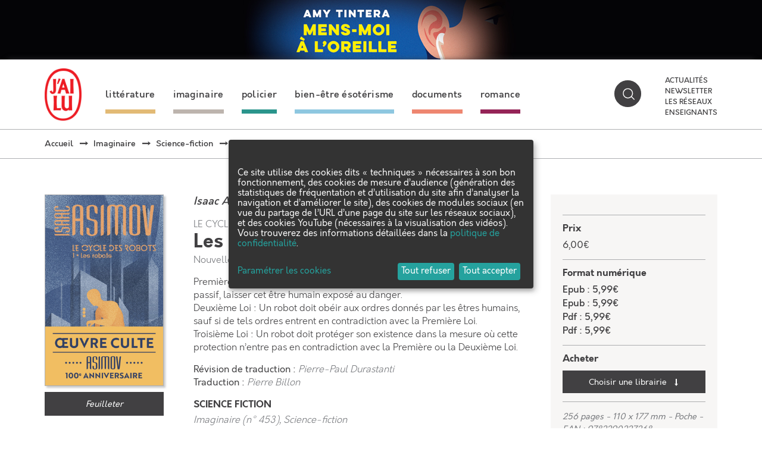

--- FILE ---
content_type: text/html; charset=utf-8
request_url: https://public.message-business.com/form/57864/1/form.aspx?mbmode=ajax
body_size: 4465
content:
<div class='formHeader'>&nbsp;</div>
	<div class='formContent'><form name='mbform' method='GET' action=''><input type='hidden' name='accountSetting-MobilePrefix' value='FR' />
<!-- formItem-paragraph --><div class='formParagraph' id='divItem-0-1'>Parutions, jeux-concours, rencontres et dédicaces, ne manquez aucune actualité J'ai lu en vous inscrivant à notre newsletter !</div>
<div class='formText' id='divItem-0-2'>
	<div class='formTextLabel' id='labelOf-formItem-mbtext-email'><label for="formItem-mbtext-email">Votre adresse email</label></div>
<input type='hidden' name='nameOf-formItem-mbtext-email' value='Votre adresse email' />
<input type='hidden' name='required-formItem-mbtext-email' value='true' />
	<div class='formTextInput'><input type='text' id="formItem-mbtext-email" name='formItem-mbtext-email' value='' /></div>
</div>
<!-- formItem-paragraph --><div class='formParagraph' id='divItem-0-3'>En cliquant sur S'ABONNER, vous consentez au traitement de vos données personnelles afin de recevoir les lettres d'information de J'ai lu dont vous pouvez vous désabonner à tout moment. <a href="https://www.jailu.com/Politique-de-confidentialite" target="_blank">En savoir plus </a>.</div>
<input type='hidden' name='nameOf-formItem-mbsingle-emailoptin' value='Souhaitez-vous recevoir nos prochains emails :' />
<input type='hidden' name='nameOf-formItem-mbsingle-emailoptin_no' value='Non' /><input type='hidden' name='nameOf-formItem-mbsingle-emailoptin_yes1' value='Oui' /><input type='hidden' name='formItem-mbsingle-emailoptin' id='formItem-mbsingle-emailoptin' value='yes1' />
<input type='hidden' name='defaultOf_formItem-mbsingle-emailoptin' value='yes1' />
<input type='hidden' name='nameOf-formItem-mbsingle-43' value='Abonnement Newsletter J&apos;ai lu' />
<input type='hidden' name='nameOf-formItem-mbsingle-43_973' value='oui' /><input type='hidden' name='nameOf-formItem-mbsingle-43_974' value='non' /><input type='hidden' name='formItem-mbsingle-43' id='formItem-mbsingle-43' value='973' />
<input type='hidden' name='defaultOf_formItem-mbsingle-43' value='973' />
<input type='hidden' name='nameOf-formItem-mbsingle-25' value='Origine de la collecte' />
<input type='hidden' name='nameOf-formItem-mbsingle-25_8' value='Site web J&apos;ai lu' /><input type='hidden' name='formItem-mbsingle-25' id='formItem-mbsingle-25' value='8' />
<input type='hidden' name='defaultOf_formItem-mbsingle-25' value='8' />
<input type='hidden' name='nameOf-formItem-mbmultiple-26' value='Sources de la collecte' />
<input type='hidden' name='nameOf-formItem-mbmultiple-26_10' value='Site web J&apos;ai lu' />
<input type='hidden' name='formItem-mbmultiple-26_10' value='checked' /><input type='hidden' name='formItem-mbmultiple-26' id='formItem-mbmultiple-26' value=',10,' /><input type='hidden' name='defaultOf_formItem-mbmultiple-26' value=',10,' />
<input type='hidden' name='nameOf-formItem-mbtext-27' value='23-01-2026' />
<input type='hidden' name='formItem-mbtext-27' id='formItem-mbtext-27' value='23-01-2026' />
<input type='hidden' name='formatOf-formItem-mbtext-27' value='dd mm yyyy' />
<input type='hidden' name='nameOf-formItem-mbtext-39' value='23-01-2026' />
<input type='hidden' name='formItem-mbtext-39' id='formItem-mbtext-39' value='23-01-2026' />
<input type='hidden' name='formatOf-formItem-mbtext-39' value='dd mm yyyy' />
<input type='hidden' name='nameOf-formItem-mbsingle-44' value='Abonnement Newsletter J&apos;ai Lu : origine de la collecte' />
<input type='hidden' name='nameOf-formItem-mbsingle-44_975' value='Site web J&apos;ai lu' /><input type='hidden' name='formItem-mbsingle-44' id='formItem-mbsingle-44' value='975' />
<input type='hidden' name='defaultOf_formItem-mbsingle-44' value='975' />
<input type='hidden' name='nameOf-formItem-mbtext-45' value='23-01-2026' />
<input type='hidden' name='formItem-mbtext-45' id='formItem-mbtext-45' value='23-01-2026' />
<input type='hidden' name='formatOf-formItem-mbtext-45' value='dd mm yyyy' />
<!-- PLACEHOLDER_ERROR --><div class='formPager'><div class='formSubmit'><a onclick='javascript:scriptOnSubmit();'>S’abonner</a></div></div><input type='hidden' name='status' id='status' value='submit' /><input type='hidden' name='accountidhidden' id='accountidhidden' value='57864' /><input type='hidden' name='anonid' id='anonid' value='a-a9df0dd9-aeb0-4e91-82ba-c92c59647d56' /></form></div><div class='formFooterContainer'><div class='formFooter'>&nbsp;</div></div>